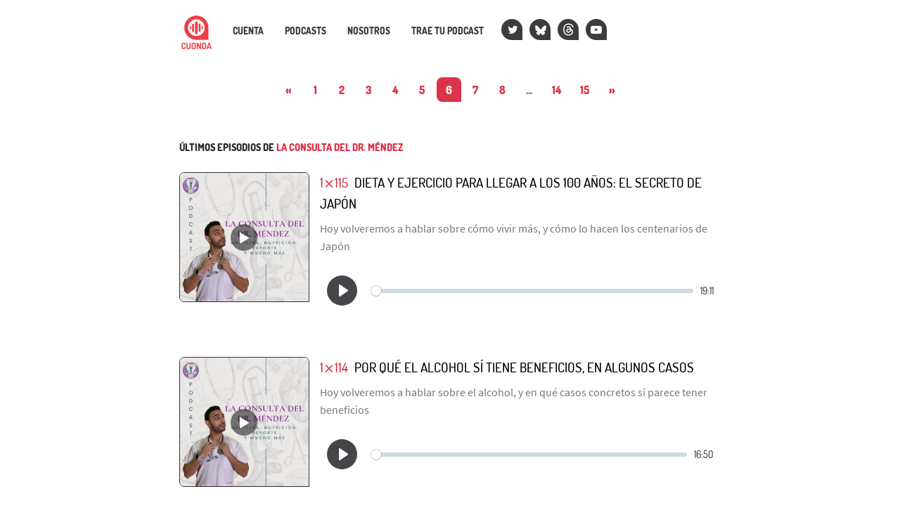

--- FILE ---
content_type: text/html; charset=UTF-8
request_url: https://cuonda.com/la-consulta-del-dr-mendez?page=6
body_size: 6480
content:
<!DOCTYPE html>

<html  lang="es">
<head>
<meta charset="utf-8">
<meta http-equiv="X-UA-Compatible" content="IE=edge">
<meta name="viewport" content="width=device-width, initial-scale=1">
<meta name="google-site-verification" content="YH5JZep0Q5LAgYY0oomdCRcJI68zPIbSSm_nKXZsEYE" />



<title>La consulta del Dr. Méndez &mdash; Cuonda</title>



<link rel="alternate" type="application/rss+xml" title="La consulta del Dr. Méndez" href="https://cuonda.com/la-consulta-del-dr-mendez/feed" />

<meta property="og:title" content="La consulta del Dr. Méndez" />

<meta property="og:description" content="Podcast sobre medicina, nutrición, deporte y mucho más. Contado de forma amena, fácil y divertida." />

<meta name="description" content="Podcast sobre medicina, nutrición, deporte y mucho más. Contado de forma amena, fácil y divertida." />

<meta property="og:url" content="https://cuonda.com/la-consulta-del-dr-mendez" />

<meta property="og:image" content="https://cuonda.com/storage/podcasts/133/rs/image_400x400.jpg?gen=4adcfe600a04e44f5f34df74c6d6f360" />

<meta name="twitter:site" content="@cuondapodcast" />

<meta property="og:type" content="article" />
<meta property="fb:app_id" content="314192535267336" />


<meta name="csrf-token" content="7d1g5UIbE33hr2yCh5hTU1mJqfOn3gfLODUnlijW">
<script>window.Laravel = {"csrfToken":"7d1g5UIbE33hr2yCh5hTU1mJqfOn3gfLODUnlijW"}</script>
<link href="/css/app.css?v=20250915134050" rel="stylesheet">
<link href="/css/cuonda.css?v=20250915134050" rel="stylesheet">

<link rel="apple-touch-icon" sizes="180x180" href="/img/apple-touch-icon.png">
<link rel="icon" type="image/png" sizes="32x32" href="/img/favicon-32x32.png">
<link rel="icon" type="image/png" sizes="16x16" href="/img/favicon-16x16.png">
<link rel="manifest" href="/img/site.webmanifest">
<link rel="mask-icon" href="/img/safari-pinned-tab.svg" color="#5bbad5">
<link rel="shortcut icon" href="/img/favicon.ico">


</head>

<body class="nojs show-view">

  <div id="app">
    <nav class="navbar navbar-default navbar-static-top">
      <div class="container">

        <div class="navbar-header ml-1">

          <button type="button" class="navbar-toggle collapsed" data-toggle="collapse" data-target="#app-navbar-collapse">
            <span class="sr-only">Nav</span>
            <span class="icon-bar"></span>
            <span class="icon-bar"></span>
            <span class="icon-bar"></span>
          </button>

          <a class="navbar-brand" href="https://cuonda.com">
            <img src="/img/cuonda_logotype_192.png" srcset="/img/cuonda_logotype_256.png 2x, /img/cuonda_logotype_512.png 3x" alt="Cuonda: comunidad de podcasts en español">
          </a>
      </div>

        <div class="collapse navbar-collapse" id="app-navbar-collapse">

        <ul class="nav navbar-nav navbar-left">

                  <li class="">
          <a href="https://cuonda.com/user/login">Cuenta</a>
        </li>
            <li>
        <a href="https://cuonda.com/podcasts">Podcasts</a>
      </li>
      <li>
        <a href="https://cuonda.com/contenido/nosotros">Nosotros</a>
      </li>
      <li><a href="https://cuonda.com/contenido/por-que-venir-con-nosotros">Trae tu podcast</a></li>



        <li class="navbar-button"><a title="Twitter" href="//twitter.com/cuondapodcast"><span class="fa fa-twitter blanco"></span></a></li>
        <li class="navbar-button"><a title="Bluesky" href="https://bsky.app/profile/cuonda.com"><svg width="16" height="16" version="1.1" xmlns="http://www.w3.org/2000/svg" viewBox="0 0 600 530" style="margin-top: 4px;margin-left: -1px;"><path d="m135.72 44.03c66.496 49.921 138.02 151.14 164.28 205.46 26.262-54.316 97.782-155.54 164.28-205.46 47.98-36.021 125.72-63.892 125.72 24.795 0 17.712-10.155 148.79-16.111 170.07-20.703 73.984-96.144 92.854-163.25 81.433 117.3 19.964 147.14 86.092 82.697 152.22-122.39 125.59-175.91-31.511-189.63-71.766-2.514-7.3797-3.6904-10.832-3.7077-7.8964-0.0174-2.9357-1.1937 0.51669-3.7077 7.8964-13.714 40.255-67.233 197.36-189.63 71.766-64.444-66.128-34.605-132.26 82.697-152.22-67.108 11.421-142.55-7.4491-163.25-81.433-5.9562-21.282-16.111-152.36-16.111-170.07 0-88.687 77.742-60.816 125.72-24.795z" fill="currentColor"/>
</svg></a></li>
        <li class="navbar-button"><a title="Threads" href="https://www.threads.net/@cuondapodcast    "><svg aria-label="Threads" xmlns="http://www.w3.org/2000/svg" viewBox="0 0 192 192" style="margin-left;margin-left: -2px;margin-top: 2px;" height="18" width="17"><path fill="currentColor" d="M141.537 88.9883C140.71 88.5919 139.87 88.2104 139.019 87.8451C137.537 60.5382 122.616 44.905 97.5619 44.745C97.4484 44.7443 97.3355 44.7443 97.222 44.7443C82.2364 44.7443 69.7731 51.1409 62.102 62.7807L75.881 72.2328C81.6116 63.5383 90.6052 61.6848 97.2286 61.6848C97.3051 61.6848 97.3819 61.6848 97.4576 61.6855C105.707 61.7381 111.932 64.1366 115.961 68.814C118.893 72.2193 120.854 76.925 121.825 82.8638C114.511 81.6207 106.601 81.2385 98.145 81.7233C74.3247 83.0954 59.0111 96.9879 60.0396 116.292C60.5615 126.084 65.4397 134.508 73.775 140.011C80.8224 144.663 89.899 146.938 99.3323 146.423C111.79 145.74 121.563 140.987 128.381 132.296C133.559 125.696 136.834 117.143 138.28 106.366C144.217 109.949 148.617 114.664 151.047 120.332C155.179 129.967 155.42 145.8 142.501 158.708C131.182 170.016 117.576 174.908 97.0135 175.059C74.2042 174.89 56.9538 167.575 45.7381 153.317C35.2355 139.966 29.8077 120.682 29.6052 96C29.8077 71.3178 35.2355 52.0336 45.7381 38.6827C56.9538 24.4249 74.2039 17.11 97.0132 16.9405C119.988 17.1113 137.539 24.4614 149.184 38.788C154.894 45.8136 159.199 54.6488 162.037 64.9503L178.184 60.6422C174.744 47.9622 169.331 37.0357 161.965 27.974C147.036 9.60668 125.202 0.195148 97.0695 0H96.9569C68.8816 0.19447 47.2921 9.6418 32.7883 28.0793C19.8819 44.4864 13.2244 67.3157 13.0007 95.9325L13 96L13.0007 96.0675C13.2244 124.684 19.8819 147.514 32.7883 163.921C47.2921 182.358 68.8816 191.806 96.9569 192H97.0695C122.03 191.827 139.624 185.292 154.118 170.811C173.081 151.866 172.51 128.119 166.26 113.541C161.776 103.087 153.227 94.5962 141.537 88.9883ZM98.4405 129.507C88.0005 130.095 77.1544 125.409 76.6196 115.372C76.2232 107.93 81.9158 99.626 99.0812 98.6368C101.047 98.5234 102.976 98.468 104.871 98.468C111.106 98.468 116.939 99.0737 122.242 100.233C120.264 124.935 108.662 128.946 98.4405 129.507Z"></path></svg></a></li>
        <!-- <li class="navbar-button">
          <a class="mastodon" title="Mastodon" href="https://cuonda.social/@cuonda"><svg xmlns="http://www.w3.org/2000/svg" viewBox="0 0 448 512"><path fill="white" d="M433 179.11c0-97.2-63.71-125.7-63.71-125.7-62.52-28.7-228.56-28.4-290.48 0 0 0-63.72 28.5-63.72 125.7 0 115.7-6.6 259.4 105.63 289.1 40.51 10.7 75.32 13 103.33 11.4 50.81-2.8 79.32-18.1 79.32-18.1l-1.7-36.9s-36.31 11.4-77.12 10.1c-40.41-1.4-83-4.4-89.63-54a102.54 102.54 0 0 1-.9-13.9c85.63 20.9 158.65 9.1 178.75 6.7 56.12-6.7 105-41.3 111.23-72.9 9.8-49.8 9-121.5 9-121.5zm-75.12 125.2h-46.63v-114.2c0-49.7-64-51.6-64 6.9v62.5h-46.33V197c0-58.5-64-56.6-64-6.9v114.2H90.19c0-122.1-5.2-147.9 18.41-175 25.9-28.9 79.82-30.8 103.83 6.1l11.6 19.5 11.6-19.5c24.11-37.1 78.12-34.8 103.83-6.1 23.71 27.3 18.4 53 18.4 175z"/></svg></a>
        </li> -->
        <li class="navbar-button"><a class="medium blanco" title="YouTube" href="https://www.youtube.com/@cuonda?sub_confirmation=1"><span class="fa fa-youtube-play"></span></a></li>
      </ul>
    </div>
  </div>
</nav>



<div class="text-center">
  <ul class="pagination">
        

                    <li><a href="https://cuonda.com/la-consulta-del-dr-mendez?page=5" rel="prev">&laquo;</a></li>
        
        

                    

            
            

            
                
                                            <li><a href="https://cuonda.com/la-consulta-del-dr-mendez?page=1">1</a></li>
                                    
                                            <li><a href="https://cuonda.com/la-consulta-del-dr-mendez?page=2">2</a></li>
                                    
                                            <li><a href="https://cuonda.com/la-consulta-del-dr-mendez?page=3">3</a></li>
                                    
                                            <li><a href="https://cuonda.com/la-consulta-del-dr-mendez?page=4">4</a></li>
                                    
                                            <li><a href="https://cuonda.com/la-consulta-del-dr-mendez?page=5">5</a></li>
                                    
                                            <li class="active"><span>6</span></li>
                                    
                                            <li><a href="https://cuonda.com/la-consulta-del-dr-mendez?page=7">7</a></li>
                                    
                                            <li><a href="https://cuonda.com/la-consulta-del-dr-mendez?page=8">8</a></li>
                                                                    

                            <li class="disabled"><span>...</span></li>
            
            

                                

            
            

            
                
                                            <li><a href="https://cuonda.com/la-consulta-del-dr-mendez?page=14">14</a></li>
                                    
                                            <li><a href="https://cuonda.com/la-consulta-del-dr-mendez?page=15">15</a></li>
                                                        
        

                    <li><a href="https://cuonda.com/la-consulta-del-dr-mendez?page=7" rel="next">&raquo;</a></li>
            </ul>

</div>




<div class="container">
   <h5 class="mb-4 mt-4 destacado font-bold">


    
              Últimos episodios de
            <a href="https://cuonda.com/la-consulta-del-dr-mendez">La consulta del Dr. Méndez</a>
    

    

        </h5>


          <div class="mb-4">
      <div class="row">
    <div class="col-xs-3 col-sm-3 list-chapter pr-0">
        <div class="picture">
        <a href="https://cuonda.com/la-consulta-del-dr-mendez/dieta-y-ejercicio-para-llegar-a-los-100-anos-el-secreto-de-japon#play">
            <span class="grid-chapter-play">
              <span class="glyphicon glyphicon-play" aria-hidden="true"></span>
            </span>

                        <img loading="lazy" class="grid-chapter-image" src="https://cuonda.com/storage/podcasts/133/rs/image_300x300.jpg?gen=4adcfe600a04e44f5f34df74c6d6f360"/>
                    </a>
        </div>
    </div>
    <div class="col-xs-9 col-sm-9">
        <big class="destacado">

        

        

        
                            <a href="https://cuonda.com/la-consulta-del-dr-mendez/dieta-y-ejercicio-para-llegar-a-los-100-anos-el-secreto-de-japon" class="text-decoration-none rojo mt-n1 mr-1">1&Cross;115</a>
                            <a href="https://cuonda.com/la-consulta-del-dr-mendez/dieta-y-ejercicio-para-llegar-a-los-100-anos-el-secreto-de-japon" class="text-decoration-none black">Dieta y ejercicio para llegar a los 100 años: el secreto de Japón</a>
        </big>
        <a href="https://cuonda.com/la-consulta-del-dr-mendez/dieta-y-ejercicio-para-llegar-a-los-100-anos-el-secreto-de-japon" class="text-decoration-none hidden-xs visible-sm-block visible-md-block visible-lg-block text-muted mt-2">Hoy volveremos a hablar sobre cómo vivir más, y cómo lo hacen los centenarios de Japón</a>


                    <iframe class="mt-3" src="https://cuonda.com/la-consulta-del-dr-mendez/dieta-y-ejercicio-para-llegar-a-los-100-anos-el-secreto-de-japon/iframe?clear=true&inside=true" width="100%" height="90" frameborder="0" scrollbar="no" style="width:100%;height:90px;overflow:hidden"></iframe>
        

        
    </div>
</div>      </div>
          <div class="mb-4">
      <div class="row">
    <div class="col-xs-3 col-sm-3 list-chapter pr-0">
        <div class="picture">
        <a href="https://cuonda.com/la-consulta-del-dr-mendez/por-que-el-alcohol-si-tiene-beneficios-en-algunos-casos#play">
            <span class="grid-chapter-play">
              <span class="glyphicon glyphicon-play" aria-hidden="true"></span>
            </span>

                        <img loading="lazy" class="grid-chapter-image" src="https://cuonda.com/storage/podcasts/133/rs/image_300x300.jpg?gen=4adcfe600a04e44f5f34df74c6d6f360"/>
                    </a>
        </div>
    </div>
    <div class="col-xs-9 col-sm-9">
        <big class="destacado">

        

        

        
                            <a href="https://cuonda.com/la-consulta-del-dr-mendez/por-que-el-alcohol-si-tiene-beneficios-en-algunos-casos" class="text-decoration-none rojo mt-n1 mr-1">1&Cross;114</a>
                            <a href="https://cuonda.com/la-consulta-del-dr-mendez/por-que-el-alcohol-si-tiene-beneficios-en-algunos-casos" class="text-decoration-none black">Por qué el alcohol sí tiene beneficios, en algunos casos</a>
        </big>
        <a href="https://cuonda.com/la-consulta-del-dr-mendez/por-que-el-alcohol-si-tiene-beneficios-en-algunos-casos" class="text-decoration-none hidden-xs visible-sm-block visible-md-block visible-lg-block text-muted mt-2">Hoy volveremos a hablar sobre el alcohol, y en qué casos concretos sí parece tener beneficios</a>


                    <iframe class="mt-3" src="https://cuonda.com/la-consulta-del-dr-mendez/por-que-el-alcohol-si-tiene-beneficios-en-algunos-casos/iframe?clear=true&inside=true" width="100%" height="90" frameborder="0" scrollbar="no" style="width:100%;height:90px;overflow:hidden"></iframe>
        

        
    </div>
</div>      </div>
          <div class="mb-4">
      <div class="row">
    <div class="col-xs-3 col-sm-3 list-chapter pr-0">
        <div class="picture">
        <a href="https://cuonda.com/la-consulta-del-dr-mendez/inflamacion-cronica-que-es-y-como-combatirla#play">
            <span class="grid-chapter-play">
              <span class="glyphicon glyphicon-play" aria-hidden="true"></span>
            </span>

                        <img loading="lazy" class="grid-chapter-image" src="https://cuonda.com/storage/podcasts/133/rs/image_300x300.jpg?gen=4adcfe600a04e44f5f34df74c6d6f360"/>
                    </a>
        </div>
    </div>
    <div class="col-xs-9 col-sm-9">
        <big class="destacado">

        

        

        
                            <a href="https://cuonda.com/la-consulta-del-dr-mendez/inflamacion-cronica-que-es-y-como-combatirla" class="text-decoration-none rojo mt-n1 mr-1">1&Cross;113</a>
                            <a href="https://cuonda.com/la-consulta-del-dr-mendez/inflamacion-cronica-que-es-y-como-combatirla" class="text-decoration-none black">Inflamación crónica: qué es y cómo combatirla</a>
        </big>
        <a href="https://cuonda.com/la-consulta-del-dr-mendez/inflamacion-cronica-que-es-y-como-combatirla" class="text-decoration-none hidden-xs visible-sm-block visible-md-block visible-lg-block text-muted mt-2">Hoy hablaremos sobre la inflamación crónica de bajo grado o inflamación sistémica</a>


                    <iframe class="mt-3" src="https://cuonda.com/la-consulta-del-dr-mendez/inflamacion-cronica-que-es-y-como-combatirla/iframe?clear=true&inside=true" width="100%" height="90" frameborder="0" scrollbar="no" style="width:100%;height:90px;overflow:hidden"></iframe>
        

        
    </div>
</div>      </div>
          <div class="mb-4">
      <div class="row">
    <div class="col-xs-3 col-sm-3 list-chapter pr-0">
        <div class="picture">
        <a href="https://cuonda.com/la-consulta-del-dr-mendez/recomposicion-corporal-perder-peso-rapido-o-lentamente#play">
            <span class="grid-chapter-play">
              <span class="glyphicon glyphicon-play" aria-hidden="true"></span>
            </span>

                        <img loading="lazy" class="grid-chapter-image" src="https://cuonda.com/storage/podcasts/133/rs/image_300x300.jpg?gen=4adcfe600a04e44f5f34df74c6d6f360"/>
                    </a>
        </div>
    </div>
    <div class="col-xs-9 col-sm-9">
        <big class="destacado">

        

        

        
                            <a href="https://cuonda.com/la-consulta-del-dr-mendez/recomposicion-corporal-perder-peso-rapido-o-lentamente" class="text-decoration-none rojo mt-n1 mr-1">1&Cross;112</a>
                            <a href="https://cuonda.com/la-consulta-del-dr-mendez/recomposicion-corporal-perder-peso-rapido-o-lentamente" class="text-decoration-none black">Recomposición corporal: ¿perder peso rápido o lentamente?</a>
        </big>
        <a href="https://cuonda.com/la-consulta-del-dr-mendez/recomposicion-corporal-perder-peso-rapido-o-lentamente" class="text-decoration-none hidden-xs visible-sm-block visible-md-block visible-lg-block text-muted mt-2">Hoy hablaremos sobre por qué no importa perder peso, sino perder grasa</a>


                    <iframe class="mt-3" src="https://cuonda.com/la-consulta-del-dr-mendez/recomposicion-corporal-perder-peso-rapido-o-lentamente/iframe?clear=true&inside=true" width="100%" height="90" frameborder="0" scrollbar="no" style="width:100%;height:90px;overflow:hidden"></iframe>
        

        
    </div>
</div>      </div>
          <div class="mb-4">
      <div class="row">
    <div class="col-xs-3 col-sm-3 list-chapter pr-0">
        <div class="picture">
        <a href="https://cuonda.com/la-consulta-del-dr-mendez/por-que-el-azucar-es-malo#play">
            <span class="grid-chapter-play">
              <span class="glyphicon glyphicon-play" aria-hidden="true"></span>
            </span>

                        <img loading="lazy" class="grid-chapter-image" src="https://cuonda.com/storage/podcasts/133/rs/image_300x300.jpg?gen=4adcfe600a04e44f5f34df74c6d6f360"/>
                    </a>
        </div>
    </div>
    <div class="col-xs-9 col-sm-9">
        <big class="destacado">

        

        

        
                            <a href="https://cuonda.com/la-consulta-del-dr-mendez/por-que-el-azucar-es-malo" class="text-decoration-none rojo mt-n1 mr-1">1&Cross;111</a>
                            <a href="https://cuonda.com/la-consulta-del-dr-mendez/por-que-el-azucar-es-malo" class="text-decoration-none black">Por qué el azúcar es malo</a>
        </big>
        <a href="https://cuonda.com/la-consulta-del-dr-mendez/por-que-el-azucar-es-malo" class="text-decoration-none hidden-xs visible-sm-block visible-md-block visible-lg-block text-muted mt-2">Hoy hablaremos a fondo sobre el azúcar, y sobre todo sobre los azúcares libres o azúcares añadidos</a>


                    <iframe class="mt-3" src="https://cuonda.com/la-consulta-del-dr-mendez/por-que-el-azucar-es-malo/iframe?clear=true&inside=true" width="100%" height="90" frameborder="0" scrollbar="no" style="width:100%;height:90px;overflow:hidden"></iframe>
        

        
    </div>
</div>      </div>
          <div class="mb-4">
      <div class="row">
    <div class="col-xs-3 col-sm-3 list-chapter pr-0">
        <div class="picture">
        <a href="https://cuonda.com/la-consulta-del-dr-mendez/cual-es-la-peor-dieta-para-el-corazon#play">
            <span class="grid-chapter-play">
              <span class="glyphicon glyphicon-play" aria-hidden="true"></span>
            </span>

                        <img loading="lazy" class="grid-chapter-image" src="https://cuonda.com/storage/podcasts/133/rs/image_300x300.jpg?gen=4adcfe600a04e44f5f34df74c6d6f360"/>
                    </a>
        </div>
    </div>
    <div class="col-xs-9 col-sm-9">
        <big class="destacado">

        

        

        
                            <a href="https://cuonda.com/la-consulta-del-dr-mendez/cual-es-la-peor-dieta-para-el-corazon" class="text-decoration-none rojo mt-n1 mr-1">1&Cross;110</a>
                            <a href="https://cuonda.com/la-consulta-del-dr-mendez/cual-es-la-peor-dieta-para-el-corazon" class="text-decoration-none black">Cuál es la peor dieta para el corazón</a>
        </big>
        <a href="https://cuonda.com/la-consulta-del-dr-mendez/cual-es-la-peor-dieta-para-el-corazon" class="text-decoration-none hidden-xs visible-sm-block visible-md-block visible-lg-block text-muted mt-2">Hoy repasaremos las mejores, y también las peores dietas para el corazón</a>


                    <iframe class="mt-3" src="https://cuonda.com/la-consulta-del-dr-mendez/cual-es-la-peor-dieta-para-el-corazon/iframe?clear=true&inside=true" width="100%" height="90" frameborder="0" scrollbar="no" style="width:100%;height:90px;overflow:hidden"></iframe>
        

        
    </div>
</div>      </div>
          <div class="mb-4">
      <div class="row">
    <div class="col-xs-3 col-sm-3 list-chapter pr-0">
        <div class="picture">
        <a href="https://cuonda.com/la-consulta-del-dr-mendez/errores-a-la-hora-de-perder-peso-20#play">
            <span class="grid-chapter-play">
              <span class="glyphicon glyphicon-play" aria-hidden="true"></span>
            </span>

                        <img loading="lazy" class="grid-chapter-image" src="https://cuonda.com/storage/podcasts/133/rs/image_300x300.jpg?gen=4adcfe600a04e44f5f34df74c6d6f360"/>
                    </a>
        </div>
    </div>
    <div class="col-xs-9 col-sm-9">
        <big class="destacado">

        

        

        
                            <a href="https://cuonda.com/la-consulta-del-dr-mendez/errores-a-la-hora-de-perder-peso-20" class="text-decoration-none rojo mt-n1 mr-1">1&Cross;109</a>
                            <a href="https://cuonda.com/la-consulta-del-dr-mendez/errores-a-la-hora-de-perder-peso-20" class="text-decoration-none black">Errores a la hora de perder peso 2.0</a>
        </big>
        <a href="https://cuonda.com/la-consulta-del-dr-mendez/errores-a-la-hora-de-perder-peso-20" class="text-decoration-none hidden-xs visible-sm-block visible-md-block visible-lg-block text-muted mt-2">Hoy volveremos a repasar errores a la hora de perder peso, con algunas &quot;nuevas&quot; incorporaciones</a>


                    <iframe class="mt-3" src="https://cuonda.com/la-consulta-del-dr-mendez/errores-a-la-hora-de-perder-peso-20/iframe?clear=true&inside=true" width="100%" height="90" frameborder="0" scrollbar="no" style="width:100%;height:90px;overflow:hidden"></iframe>
        

        
    </div>
</div>      </div>
          <div class="mb-4">
      <div class="row">
    <div class="col-xs-3 col-sm-3 list-chapter pr-0">
        <div class="picture">
        <a href="https://cuonda.com/la-consulta-del-dr-mendez/curcuma-verdades-y-mitos-sobre-la-especie-antiinflamatoria#play">
            <span class="grid-chapter-play">
              <span class="glyphicon glyphicon-play" aria-hidden="true"></span>
            </span>

                        <img loading="lazy" class="grid-chapter-image" src="https://cuonda.com/storage/podcasts/133/rs/image_300x300.jpg?gen=4adcfe600a04e44f5f34df74c6d6f360"/>
                    </a>
        </div>
    </div>
    <div class="col-xs-9 col-sm-9">
        <big class="destacado">

        

        

        
                            <a href="https://cuonda.com/la-consulta-del-dr-mendez/curcuma-verdades-y-mitos-sobre-la-especie-antiinflamatoria" class="text-decoration-none rojo mt-n1 mr-1">1&Cross;108</a>
                            <a href="https://cuonda.com/la-consulta-del-dr-mendez/curcuma-verdades-y-mitos-sobre-la-especie-antiinflamatoria" class="text-decoration-none black">Cúrcuma: verdades y mitos sobre la “especie antiinflamatoria”</a>
        </big>
        <a href="https://cuonda.com/la-consulta-del-dr-mendez/curcuma-verdades-y-mitos-sobre-la-especie-antiinflamatoria" class="text-decoration-none hidden-xs visible-sm-block visible-md-block visible-lg-block text-muted mt-2">Hoy hablaremos sobre la cúrcuma, y su principio activo más importante, la curcumina</a>


                    <iframe class="mt-3" src="https://cuonda.com/la-consulta-del-dr-mendez/curcuma-verdades-y-mitos-sobre-la-especie-antiinflamatoria/iframe?clear=true&inside=true" width="100%" height="90" frameborder="0" scrollbar="no" style="width:100%;height:90px;overflow:hidden"></iframe>
        

        
    </div>
</div>      </div>
          <div class="mb-4">
      <div class="row">
    <div class="col-xs-3 col-sm-3 list-chapter pr-0">
        <div class="picture">
        <a href="https://cuonda.com/la-consulta-del-dr-mendez/cafe-y-cafeina-entrevista-con-gonzalo-baquero-atentiendetusalud#play">
            <span class="grid-chapter-play">
              <span class="glyphicon glyphicon-play" aria-hidden="true"></span>
            </span>

                        <img loading="lazy" class="grid-chapter-image" src="https://cuonda.com/storage/podcasts/133/rs/image_300x300.jpg?gen=4adcfe600a04e44f5f34df74c6d6f360"/>
                    </a>
        </div>
    </div>
    <div class="col-xs-9 col-sm-9">
        <big class="destacado">

        

        

        
                            <a href="https://cuonda.com/la-consulta-del-dr-mendez/cafe-y-cafeina-entrevista-con-gonzalo-baquero-atentiendetusalud" class="text-decoration-none rojo mt-n1 mr-1">1&Cross;107</a>
                            <a href="https://cuonda.com/la-consulta-del-dr-mendez/cafe-y-cafeina-entrevista-con-gonzalo-baquero-atentiendetusalud" class="text-decoration-none black">Café y cafeína, entrevista con Gonzalo Baquero (@entiendetusalud)</a>
        </big>
        <a href="https://cuonda.com/la-consulta-del-dr-mendez/cafe-y-cafeina-entrevista-con-gonzalo-baquero-atentiendetusalud" class="text-decoration-none hidden-xs visible-sm-block visible-md-block visible-lg-block text-muted mt-2">Hoy volveremos a hablar de café y cafeína, gracias a una entrevista que me hizo Gonzalo (entiendetusalud)</a>


                    <iframe class="mt-3" src="https://cuonda.com/la-consulta-del-dr-mendez/cafe-y-cafeina-entrevista-con-gonzalo-baquero-atentiendetusalud/iframe?clear=true&inside=true" width="100%" height="90" frameborder="0" scrollbar="no" style="width:100%;height:90px;overflow:hidden"></iframe>
        

        
    </div>
</div>      </div>
          <div class="mb-4">
      <div class="row">
    <div class="col-xs-3 col-sm-3 list-chapter pr-0">
        <div class="picture">
        <a href="https://cuonda.com/la-consulta-del-dr-mendez/vitamina-b12-como-su-deficit-puede-afectar-tu-sistema-nervioso#play">
            <span class="grid-chapter-play">
              <span class="glyphicon glyphicon-play" aria-hidden="true"></span>
            </span>

                        <img loading="lazy" class="grid-chapter-image" src="https://cuonda.com/storage/podcasts/133/rs/image_300x300.jpg?gen=4adcfe600a04e44f5f34df74c6d6f360"/>
                    </a>
        </div>
    </div>
    <div class="col-xs-9 col-sm-9">
        <big class="destacado">

        

        

        
                            <a href="https://cuonda.com/la-consulta-del-dr-mendez/vitamina-b12-como-su-deficit-puede-afectar-tu-sistema-nervioso" class="text-decoration-none rojo mt-n1 mr-1">1&Cross;106</a>
                            <a href="https://cuonda.com/la-consulta-del-dr-mendez/vitamina-b12-como-su-deficit-puede-afectar-tu-sistema-nervioso" class="text-decoration-none black">Vitamina B12: cómo su déficit puede afectar tu sistema nervioso</a>
        </big>
        <a href="https://cuonda.com/la-consulta-del-dr-mendez/vitamina-b12-como-su-deficit-puede-afectar-tu-sistema-nervioso" class="text-decoration-none hidden-xs visible-sm-block visible-md-block visible-lg-block text-muted mt-2">Hoy hablaremos sobre la vitamina B12 o cobalamina, esencial para un buen funcionamiento neurológico</a>


                    <iframe class="mt-3" src="https://cuonda.com/la-consulta-del-dr-mendez/vitamina-b12-como-su-deficit-puede-afectar-tu-sistema-nervioso/iframe?clear=true&inside=true" width="100%" height="90" frameborder="0" scrollbar="no" style="width:100%;height:90px;overflow:hidden"></iframe>
        

        
    </div>
</div>      </div>
          <div class="mb-4">
      <div class="row">
    <div class="col-xs-3 col-sm-3 list-chapter pr-0">
        <div class="picture">
        <a href="https://cuonda.com/la-consulta-del-dr-mendez/soledad-el-olvidado-factor-de-salud-que-te-esta-matando#play">
            <span class="grid-chapter-play">
              <span class="glyphicon glyphicon-play" aria-hidden="true"></span>
            </span>

                        <img loading="lazy" class="grid-chapter-image" src="https://cuonda.com/storage/podcasts/133/rs/image_300x300.jpg?gen=4adcfe600a04e44f5f34df74c6d6f360"/>
                    </a>
        </div>
    </div>
    <div class="col-xs-9 col-sm-9">
        <big class="destacado">

        

        

        
                            <a href="https://cuonda.com/la-consulta-del-dr-mendez/soledad-el-olvidado-factor-de-salud-que-te-esta-matando" class="text-decoration-none rojo mt-n1 mr-1">1&Cross;105</a>
                            <a href="https://cuonda.com/la-consulta-del-dr-mendez/soledad-el-olvidado-factor-de-salud-que-te-esta-matando" class="text-decoration-none black">Soledad: el olvidado factor de salud que te está matando</a>
        </big>
        <a href="https://cuonda.com/la-consulta-del-dr-mendez/soledad-el-olvidado-factor-de-salud-que-te-esta-matando" class="text-decoration-none hidden-xs visible-sm-block visible-md-block visible-lg-block text-muted mt-2">Hoy hablaremos de la soledad, uno de los pilares básicos de la salud que suele dejarse olvidado</a>


                    <iframe class="mt-3" src="https://cuonda.com/la-consulta-del-dr-mendez/soledad-el-olvidado-factor-de-salud-que-te-esta-matando/iframe?clear=true&inside=true" width="100%" height="90" frameborder="0" scrollbar="no" style="width:100%;height:90px;overflow:hidden"></iframe>
        

        
    </div>
</div>      </div>
          <div class="mb-4">
      <div class="row">
    <div class="col-xs-3 col-sm-3 list-chapter pr-0">
        <div class="picture">
        <a href="https://cuonda.com/la-consulta-del-dr-mendez/ashwagandha-la-solucion-natural-para-el-estres-y-la-ansiedad#play">
            <span class="grid-chapter-play">
              <span class="glyphicon glyphicon-play" aria-hidden="true"></span>
            </span>

                        <img loading="lazy" class="grid-chapter-image" src="https://cuonda.com/storage/podcasts/133/rs/image_300x300.jpg?gen=4adcfe600a04e44f5f34df74c6d6f360"/>
                    </a>
        </div>
    </div>
    <div class="col-xs-9 col-sm-9">
        <big class="destacado">

        

        

        
                            <a href="https://cuonda.com/la-consulta-del-dr-mendez/ashwagandha-la-solucion-natural-para-el-estres-y-la-ansiedad" class="text-decoration-none rojo mt-n1 mr-1">1&Cross;104</a>
                            <a href="https://cuonda.com/la-consulta-del-dr-mendez/ashwagandha-la-solucion-natural-para-el-estres-y-la-ansiedad" class="text-decoration-none black">Ashwagandha: ¿La solución natural para el estrés y la ansiedad?</a>
        </big>
        <a href="https://cuonda.com/la-consulta-del-dr-mendez/ashwagandha-la-solucion-natural-para-el-estres-y-la-ansiedad" class="text-decoration-none hidden-xs visible-sm-block visible-md-block visible-lg-block text-muted mt-2">La ashwagandha, una de las plantas cuya moda ha crecido exponencialmente en los últimos años en forma de suplemento.

Hablaremos de sus supuestas propiedades y beneficios, la seguridad de su consumo, y las dosis correctas.</a>


                    <iframe class="mt-3" src="https://cuonda.com/la-consulta-del-dr-mendez/ashwagandha-la-solucion-natural-para-el-estres-y-la-ansiedad/iframe?clear=true&inside=true" width="100%" height="90" frameborder="0" scrollbar="no" style="width:100%;height:90px;overflow:hidden"></iframe>
        

        
    </div>
</div>      </div>
    


    
              <div class="text-center">
          <ul class="pagination">
        

                    <li><a href="https://cuonda.com/la-consulta-del-dr-mendez?page=5" rel="prev">&laquo;</a></li>
        
        

                    

            
            

            
                
                                            <li><a href="https://cuonda.com/la-consulta-del-dr-mendez?page=1">1</a></li>
                                    
                                            <li><a href="https://cuonda.com/la-consulta-del-dr-mendez?page=2">2</a></li>
                                    
                                            <li><a href="https://cuonda.com/la-consulta-del-dr-mendez?page=3">3</a></li>
                                    
                                            <li><a href="https://cuonda.com/la-consulta-del-dr-mendez?page=4">4</a></li>
                                    
                                            <li><a href="https://cuonda.com/la-consulta-del-dr-mendez?page=5">5</a></li>
                                    
                                            <li class="active"><span>6</span></li>
                                    
                                            <li><a href="https://cuonda.com/la-consulta-del-dr-mendez?page=7">7</a></li>
                                    
                                            <li><a href="https://cuonda.com/la-consulta-del-dr-mendez?page=8">8</a></li>
                                                                    

                            <li class="disabled"><span>...</span></li>
            
            

                                

            
            

            
                
                                            <li><a href="https://cuonda.com/la-consulta-del-dr-mendez?page=14">14</a></li>
                                    
                                            <li><a href="https://cuonda.com/la-consulta-del-dr-mendez?page=15">15</a></li>
                                                        
        

                    <li><a href="https://cuonda.com/la-consulta-del-dr-mendez?page=7" rel="next">&raquo;</a></li>
            </ul>

        </div>
          
  </div>
</div>




</div>


<footer>
  <div class="container">
    <div class="row">
      <div class="col-xs-6 col-sm-4">
        <p><strong>Contacto</strong></p>
        <p>Cuonda SL
          <br/><a href="mailto:info@cuonda.com">info@cuonda.com</a>
          <br/><a href="https://cuonda.com/contenido/politica-de-privacidad">Política de Privacidad</a>
      </p>
      </div>
      <div class="col-xs-6 col-sm-4 circles">
        <p><strong>Síguenos en</strong></p>
        <p>
          <a href="//twitter.com/cuondapodcast"><i class="circle fa fa-twitter"></i></a>
          <a href="//facebook.com/cuonda"><i class="circle fa fa-facebook"></i></a>
          <a href="//medium.com/@cuondapodcast"><i class="circle fa fa-medium"></i></a>
          <a href="mailto:info@cuonda.com"><i class="circle fa fa-envelope"></i></a>
        </p>
      </div>
      <div class="col-xs-12 col-sm-4">
        <p><strong>Quiénes somos</strong></p>
        <p>Cuonda es un proyecto nacido en el Tow Knight Center for Entrepreneurial Journalism en CUNY (City University of New York). Ha contado con el apoyo de una beca por parte de Google DNI Fund.</p>
      </div>
    </div>

    <div class="row">
      <div class="col-xs-6">
        <p>© 2017- 2025 Cuonda</p>
      </div>
      <div class="col-xs-6 align-right">

                        <p><a href="https://cuonda.com/user/login">Iniciar sesión</a></p>
                </div>
    </div>
  </div>
</footer>

</div>


<script type="text/javascript" src="/js/app.js?v=20250915134050"></script>



<script>
(function(i,s,o,g,r,a,m){i['GoogleAnalyticsObject']=r;i[r]=i[r]||function(){(i[r].q=i[r].q||[]).push(arguments)},i[r].l=1*new Date();a=s.createElement(o),m=s.getElementsByTagName(o)[0];a.async=1;a.src=g;m.parentNode.insertBefore(a,m)})(window,document,'script','https://www.google-analytics.com/analytics.js','ga');
ga('create', 'UA-103109729-1', 'auto');
ga('send', 'pageview');
</script></body>
</html>

--- FILE ---
content_type: text/html; charset=UTF-8
request_url: https://cuonda.com/la-consulta-del-dr-mendez/inflamacion-cronica-que-es-y-como-combatirla/iframe?clear=true&inside=true
body_size: 2170
content:
<!DOCTYPE html>

<html  lang="es" style="overflow:hidden">
<head>
    <meta charset="utf-8">
    <meta http-equiv="X-UA-Compatible" content="IE=edge">
    <meta name="viewport" content="width=device-width, initial-scale=1">

    
    <meta name="csrf-token" content="7d1g5UIbE33hr2yCh5hTU1mJqfOn3gfLODUnlijW">

    <title>Inflamación crónica: qué es y cómo combatirla</title>

    
    <script>
        window.Laravel = {"csrfToken":"7d1g5UIbE33hr2yCh5hTU1mJqfOn3gfLODUnlijW"}    </script>

    
    <link href="/css/app.css?v=20250915134050" rel="stylesheet">
    <link href="/css/cuonda.css?v=20250915134050" rel="stylesheet">

    <script type="text/javascript" src="/js/app.js?v=20250915134050"></script>

    <link rel="shortcut icon" href="/img/favicon.ico" type="image/x-icon" />
    <link rel="apple-touch-icon" href="/img/apple-touch-icon.png" />
    <link rel="apple-touch-icon" sizes="57x57" href="/img/apple-touch-icon-57x57.png" />
    <link rel="apple-touch-icon" sizes="72x72" href="/img/apple-touch-icon-72x72.png" />
    <link rel="apple-touch-icon" sizes="76x76" href="/img/apple-touch-icon-76x76.png" />
    <link rel="apple-touch-icon" sizes="114x114" href="/img/apple-touch-icon-114x114.png" />
    <link rel="apple-touch-icon" sizes="120x120" href="/img/apple-touch-icon-120x120.png" />
    <link rel="apple-touch-icon" sizes="144x144" href="/img/apple-touch-icon-144x144.png" />
    <link rel="apple-touch-icon" sizes="152x152" href="/img/apple-touch-icon-152x152.png" />
    <link rel="apple-touch-icon" sizes="180x180" href="/img/apple-touch-icon-180x180.png" />
    <meta name="robots" content="noindex">
    
</head>
<body class="nojs">
    <div id="app">
        
<link rel="stylesheet" href="/plyr.css">
<style>
body {
  background: transparent;
}
.plyr-player-ticker {

      background: #fff !important;
    background-repeat: no-repeat;
  background-position: top left;
  background-size: cover;
  border-radius:10px;
  height: 80px;
  border:0;
}
.plyr-player-ticker .plyr-player-inner {
  height: 80px;
  padding-top: 13px;
  display: -ms-flexbox;
  display: -webkit-flex;
  display: flex;
  -webkit-flex-direction: row;
  -ms-flex-direction: row;
  flex-direction: row;
  -webkit-flex-wrap: nowrap;
  -ms-flex-wrap: nowrap;
  flex-wrap: nowrap;
  -webkit-justify-content: flex-start;
  -ms-flex-pack: start;
  justify-content: flex-start;
  -webkit-align-content: stretch;
  -ms-flex-line-pack: stretch;
  align-content: stretch;
  -webkit-align-items: flex-start;
  -ms-flex-align: start;
  align-items: flex-start;
}
.plyr-player-ticker .plyr--full-ui {
  clear: both;
  border-radius: 0 0 2px 2px;
}
.plyr-player-ticker .plyr-cuonda {
  -webkit-order: 0;
  -ms-flex-order: 0;
  order: 0;
  -webkit-flex: 0 1 20px;
  -ms-flex: 0 1 20px;
  flex: 0 1 20px;
  -webkit-align-self: auto;
  -ms-flex-item-align: auto;
  align-self: auto;
  margin: 16px 5px 16px 5px;
  width: 20px;
  height: 53px;
}

.plyr-player-ticker .plyr-fa {
  -webkit-order: 0;
  -ms-flex-order: 0;
  order: 0;
  -webkit-flex: 0 1 20px;
  -ms-flex: 0 1 20px;
  flex: 0 1 20px;
  -webkit-align-self: auto;
  -ms-flex-item-align: auto;
  align-self: auto;
  margin: 13px 10px 16px 5px;
  width: 20px;
  height: 20px;
  font-size: 25px;
}
.plyr-player-ticker .plyr-cuonda img {
  display:block;
  width: 20px;
  height: 20px;
}
.plyr-player-ticker .plyr-title {
  -webkit-order: 0;
  -ms-flex-order: 0;
  order: 0;
  -webkit-flex: 0 1 auto;
  -ms-flex: 0 1 auto;
  flex: 0 1 auto;
  -webkit-align-self: stretch;
  -ms-flex-item-align: stretch;
  align-self: stretch;
  max-width: 350px;
  display:block;
  padding: 0 10px;
  margin: 0;
  height: 53px;
  overflow: hidden;
  font-size: 13px;
  line-height: 18px;
}
@media (max-width:767px) {
  .plyr-player-ticker .plyr-title {
    text-align: center;
    padding: 1px 10px;
    margin: 0;
    height: 52px;
  }
  .plyr__volume,
  button.plyr__control[data-plyr='mute'] {
    display: none;
  }
}
.plyr-player-ticker .plyr-title a {
  height: 49px;
  display: table-cell;
  vertical-align: middle;
}
.plyr-player-ticker .plyr-title a {
  color:white;
  text-shadow: 1px 1px 0 #2c2930;
}
.plyr-player-ticker .plyr--audio {

      background: #fff !important;
    -webkit-order: 0;
  -ms-flex-order: 0;
  order: 0;
  -webkit-flex: 1 2 auto;
  -ms-flex: 1 2 auto;
  flex: 1 2 auto;
  -webkit-align-self: auto;
  -ms-flex-item-align: auto;
  align-self: auto;

}
.plyr-player-ticker .plyr-picture {
  -webkit-order: 0;
  -ms-flex-order: 0;
  order: 0;
  -webkit-flex: 1 0 40px;
  -ms-flex: 1 0 40px;
  flex: 1 0 40px;
  -webkit-align-self: auto;
  -ms-flex-item-align: auto;
  align-self: auto;
  margin: 5px 15px 0 5px;
  width:40px;
}
.plyr-player-ticker .plyr-picture,
.plyr-player-ticker .plyr-picture img {
  overflow: hidden;
  display: block;
  height: 40px;
  width: 40px;
  border-radius:3px;
  max-width: 40px;
}
.plyr-player-ticker .fa {
  display:block;
  color: white;
}
.plyr-player-ticker .plyr__control {

      background: #fff !important;
  }

.plyr-player-ticker .plyr__control svg {
  fill: white;
}
.plyr-player-ticker .plyr--audio .plyr__controls {

      background: #fff !important;
    color: #47454a;
  }
.plyr--full-ui input[type=range] {
  color: #db3347 !important;
}
.plyr--audio .plyr__control.plyr__tab-focus, .plyr--audio .plyr__control:hover, .plyr--audio .plyr__control[aria-expanded=true],
.plyr__menu__container label.plyr__control input[type=radio]:checked+span,
.plyr__control[data-plyr='play'] {

      background: #47454a !important;
  }

.plyr-player-ticker .plyr__control[data-plyr='play'] svg {

        height: 17px;
    width: 33px;
    }

.plyr-player-ticker .plyr--audio.plyr--playing svg {


        height: 17px !important;
    width: 29px !important;
    }

.plyr-player-ticker .plyr__control[data-plyr='play'] {
    margin-top: -16px;
    margin-bottom: -16px;
    margin-top: -16px;
    margin-bottom: -16px;
    border-radius: 50%;

          height: 43px;
      width: 43px;
        margin-right: 10px;
    margin-left: 0 !important;
}

@media (max-width:300px) {
  .plyr-player-ticker .plyr-picture,
  .plyr-fa {
    display: none;
  }
}
.plyr-audio {
  width: 100%;
  margin-left: 1em;
  margin-right: 1em;
}

@media (prefers-color-scheme: dark) {
  .plyr-player-ticker,
  .plyr-player-ticker .plyr--audio,
  .plyr-player-ticker .plyr--audio .plyr__controls {

            background: transparent !important;
      }
}

</style>
<div class="plyr-player-ticker">
  <div class="plyr-player-inner">

        <h1 class="plyr-title hidden-xs"><a target="_blank" class="destacado" href="https://cuonda.com/la-consulta-del-dr-mendez/inflamacion-cronica-que-es-y-como-combatirla">La consulta del Dr. Méndez: Inflamación crónica: qué es y cómo combatirla</a></h1>
    <audio class="plyr-audio" data-duration="947" preload="none" data-id="1662750" data-title="Inflamación crónica: qué es y cómo combatirla" data-url="https://cuonda.com/la-consulta-del-dr-mendez/inflamacion-cronica-que-es-y-como-combatirla" controls>
      <source src="https://cuonda.com/download/1662750/Y2M2NDE0OWQzZjJmNDE0OGMwYzhlNmIzNDNiZGJjNmU=" type="audio/x-m4a"/>
    </audio>


      </div>
</div>
    </div>

    
<script src="/plyr.js"></script>
<script>
  const player = new Plyr('audio', {
    controls: ['play','progress','current-time'],
    seekTime: 30,
    duration: 947,
    invertTime: false,
    tooltips: {
        controls: false,
        seek: false
    }
  });
  jQuery('audio').cuondaPlayer();
</script>



</body>
</html>
